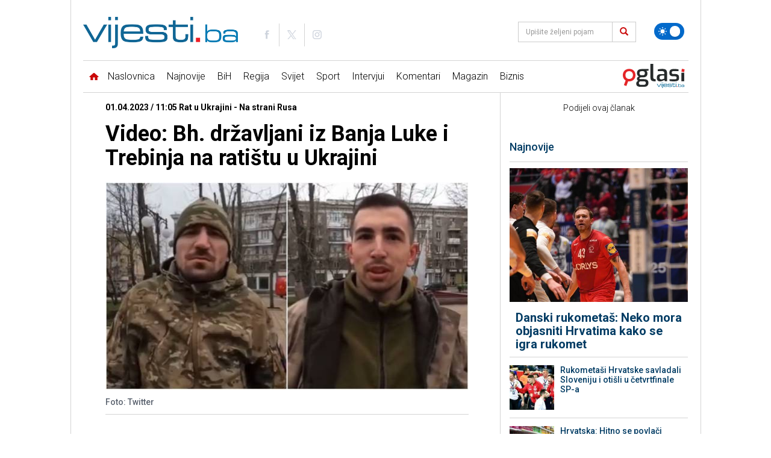

--- FILE ---
content_type: text/html; charset=UTF-8
request_url: https://www.vijesti.ba/clanak/595926/video-bh-drzavljani-iz-banja-luke-i-trebinja-na-ratistu-u-ukrajini
body_size: 18846
content:
<!doctype html>
<html lang="bs" class="light">
<head>
    <meta charset="utf-8">
    <title>Video: Bh. državljani iz Banja Luke i Trebinja na ratištu u Ukrajini</title>
    <meta name="description" content="Portal Istraga danas je objavio snimak Bh. državljana na ukrajinskom rati&amp;scaron;tu."/>
    <meta name="keywords" content="Video: Bh. državljani iz Banja Luke i Trebinja na ratištu u Ukrajini"/>
	
    <link rel="preconnect" href="//connect.facebook.net">
    <link rel="preconnect" href="//fonts.gstatic.com">
    <link rel="icon" type="image/png" href="https://www.vijesti.ba/pages/img/favicon.png" />
    <link rel="apple-touch-icon-precomposed" sizes="144x144" href="https://www.vijesti.ba/pages/img/favicon-apple.png">
    <link rel="canonical" href="https://www.vijesti.ba/clanak/595926/video-bh-drzavljani-iz-banja-luke-i-trebinja-na-ratistu-u-ukrajini" />
    <meta name="viewport" content="width=device-width,minimum-scale=1,initial-scale=1">
    <meta http-equiv="X-UA-Compatible" content="IE=edge">
    <meta name="apple-itunes-app" content="app-id=1421786700" />

    <link href="https://fonts.googleapis.com/css?family=Roboto:300,400,500,700&amp;subset=latin-ext" rel="stylesheet">

    
    
    <script src="/pages/js/jquery-3.2.1.min.js"></script>
        
    <link rel="alternate" type="application/rss+xml" title="Sve vijesti | VijestiBa" href="/rss/svevijesti"/>
    <link href="/pages/vendors/owl-carousel/owl.carousel.min.css" rel="stylesheet">
    <link href="/pages/vendors/owl-carousel/owl.theme.default.min.css" rel="stylesheet">
    <link href="/pages/css/bootstrap.min.css" rel="stylesheet" />
    <link href="/pages/main.css?id=f67b36d85f94cf91d1c574c9a7f12c0c" rel="stylesheet" />
        
    <script src="/pages/js/js.cookie.js"></script>
    <script src="/pages/vendors/owl-carousel/owl.carousel.min.js"></script>
    
    <script data-ad-client="ca-pub-5039598949478059" async src="//pagead2.googlesyndication.com/pagead/js/adsbygoogle.js"></script>
    

<script async src="//securepubads.g.doubleclick.net/tag/js/gpt.js"></script>
<script>
window.googletag = window.googletag || {cmd: []};
    googletag.cmd.push(function() {
		googletag.defineSlot('/20607752/Vijesti.ba_Billboard_980x250_320x100_320x50_300x250_ROS', [[980, 250], [970, 120], [970, 100], [970, 500], [970, 250], [970, 90], [960, 250], [960, 100], [728, 90], [320, 100], [320, 50]], 'div-gpt-ad-1613063938960-0').addService(googletag.pubads());
		googletag.defineSlot('/20607752/Vijesti.ba_Billboard_Mobile_320x100_320x50_ROS', [[320, 50], [320, 100]], 'div-gpt-ad-1613385726407-0').addService(googletag.pubads());
		googletag.defineSlot('/20607752/Vijesti.ba_300x250_300x600_InText', [[300, 600], [300, 250]], 'div-gpt-ad-1612954352623-0').addService(googletag.pubads());
		googletag.defineSlot('/20607752/Vijesti.ba_Billboard_Rectangle_970x250_960x250_320x100:320x50_300x250_336x280_Naslovna', [[728, 90], [960, 250], [970, 250], [970, 500]], 'div-gpt-ad-1686153227562-0').addService(googletag.pubads());
		googletag.defineSlot('/20607752/300x250_GoogleAdSense_Vijesti.ba_Article_1', [300, 250], 'div-gpt-ad-1618527330843-0').addService(googletag.pubads());
		googletag.defineSlot('/20607752/FIX2_Vijesti.ba_Billboard_Rectangle_970x250_960x250_728x90_468x60_320x100:320x50_300x250_336x280_N', [[728, 90], [960, 250], [970, 250], [970, 500]], 'div-gpt-ad-1686151219088-0').addService(googletag.pubads());
		googletag.defineSlot('/20607752/FIX3_Vijesti.ba_Billboard_Rectangle_970x250_960x250_728x90_468x60_320x100:320x50_300x250_336x280_N', [[728, 90], [960, 250], [970, 250], [970, 500]], 'div-gpt-ad-1686151291931-0').addService(googletag.pubads());
		googletag.defineSlot('/20607752/Vijesti.ba_Rectangle_300x250', [300, 250], 'div-gpt-ad-1737117271884-0').addService(googletag.pubads());
		googletag.defineSlot('/20607752/Vijesti.ba_Branding', [160, 600], 'div-gpt-ad-1713471027061-0').addService(googletag.pubads());
		googletag.defineSlot('/20607752/Vijesti.ba_Branding_right', [160, 600], 'div-gpt-ad-1713471095834-0').addService(googletag.pubads());
		googletag.defineSlot('/20607752/Vijesti.ba_Takeover_Popup', [[800, 600], [1920, 920]], 'div-gpt-ad-1719850261801-0').addService(googletag.pubads());
        googletag.pubads().enableSingleRequest();
        googletag.pubads().collapseEmptyDivs();
        googletag.enableServices();
    });

    googletag.cmd.push(function() {
        googletag.defineOutOfPageSlot('/20607752/1920x1080_Wallpaper_Vijesti.ba', 'div-gpt-ad-1619551331724-0').addService(googletag.pubads());
        googletag.pubads().enableSingleRequest();
        googletag.pubads().collapseEmptyDivs();
        googletag.enableServices();
    });

</script>
    <link rel="stylesheet" type="text/css" href="/pages/css/flexslider.css"/>
    <link rel="stylesheet" type="text/css" href="/pages/css/lightbox.css"/>

    <script type="text/javascript" src="/pages/js/jquery.flexslider.js"></script>
    <script type="text/javascript" src="/pages/js/lightbox.js"></script>

    <script type="text/javascript" src="//platform-api.sharethis.com/js/sharethis.js#property=5a8828b8992ac40013760493&product=inline-share-buttons"></script>
    <meta property="og:type" content="article" />
    <meta property="og:title" content="Video: Bh. državljani iz Banja Luke i Trebinja na ratištu u Ukrajini" />
    <meta property="og:description" content="Portal Istraga danas je objavio snimak Bh. državljana na ukrajinskom rati&scaron;tu." />
    <meta property="og:image" content="https://www.vijesti.ba/fajlovi/news/video-bh-drzavljani-iz-banja-luke-i-trebinja-na-ratistu-u-ukrajini-ukrajina-bh_6427f425e937d.jpg?size=lg" />
    <meta property="og:url" content="https://www.vijesti.ba/clanak/595926/video-bh-drzavljani-iz-banja-luke-i-trebinja-na-ratistu-u-ukrajini" />
    <meta property="og:site_name" content="vijesti.ba" />
    <meta property="fb:app_id" content="260040107360041" />
    <meta property="fb:admins" content="" />
    <meta name="twitter:card" content="summary_large_image" />
    <meta property="twitter:image" content="https://www.vijesti.ba/fajlovi/news/video-bh-drzavljani-iz-banja-luke-i-trebinja-na-ratistu-u-ukrajini-ukrajina-bh_6427f425e937d.jpg?size=lg" />
    <script src='https://www.google.com/recaptcha/api.js?hl=hr'></script>

    
    <!-- Google tag (gtag.js) -->
    <script async src="https://www.googletagmanager.com/gtag/js?id=G-2P8XTJW9MH"></script>
    <script>
      window.dataLayer = window.dataLayer || [];
      function gtag(){dataLayer.push(arguments);}
      gtag('js', new Date());
    
      gtag('config', 'G-2P8XTJW9MH');
    </script>
</head>

<body class="news rat-u-ukrajini   news-one single">

    <svg xmlns="http://www.w3.org/2000/svg" style="display: none;">
    <symbol id="icon-images" viewBox="0 0 36 32">
        <path d="M34 4h-2v-2c0-1.1-0.9-2-2-2h-28c-1.1 0-2 0.9-2 2v24c0 1.1 0.9 2 2 2h2v2c0 1.1 0.9 2 2 2h28c1.1 0 2-0.9 2-2v-24c0-1.1-0.9-2-2-2zM4 6v20h-1.996c-0.001-0.001-0.003-0.002-0.004-0.004v-23.993c0.001-0.001 0.002-0.003 0.004-0.004h27.993c0.001 0.001 0.003 0.002 0.004 0.004v1.996h-24c-1.1 0-2 0.9-2 2v0zM34 29.996c-0.001 0.001-0.002 0.003-0.004 0.004h-27.993c-0.001-0.001-0.003-0.002-0.004-0.004v-23.993c0.001-0.001 0.002-0.003 0.004-0.004h27.993c0.001 0.001 0.003 0.002 0.004 0.004v23.993z"></path>
        <path d="M30 11c0 1.657-1.343 3-3 3s-3-1.343-3-3 1.343-3 3-3 3 1.343 3 3z"></path>
        <path d="M32 28h-24v-4l7-12 8 10h2l7-6z"></path>
    </symbol>
    <symbol id="icon-play2" viewBox="0 0 32 32">
        <path d="M16 0c-8.837 0-16 7.163-16 16s7.163 16 16 16 16-7.163 16-16-7.163-16-16-16zM16 29c-7.18 0-13-5.82-13-13s5.82-13 13-13 13 5.82 13 13-5.82 13-13 13zM12 9l12 7-12 7z"></path>
    </symbol>
    <symbol id="icon-x" viewBox="0 0 24 24">
        <path d="M10.9393 12L6.9696 15.9697L8.03026 17.0304L12 13.0607L15.9697 17.0304L17.0304 15.9697L13.0607 12L17.0303 8.03039L15.9696 6.96973L12 10.9393L8.03038 6.96973L6.96972 8.03039L10.9393 12Z"></path>
    </symbol>
    <symbol id="icon-clock" viewBox="0 0 480 480">
        <path d="M409.709,70.268C364.387,24.955,304.111,0,239.985,0C175.876,0,115.61,24.955,70.29,70.268
				C24.963,115.589,0,175.867,0,240c0,64.109,24.963,124.38,70.29,169.708C115.616,455.036,175.882,480,239.985,480
				c64.119,0,124.395-24.963,169.724-70.291C455.037,364.382,480,304.111,480,240C480,175.864,455.037,115.586,409.709,70.268z
				 M239.985,460C118.685,460,20,361.309,20,240S118.685,20,239.985,20C361.302,20,460,118.691,460,240S361.302,460,239.985,460z"/>
        <path d="M66.219,200.62c0.922,0.265,1.852,0.392,2.766,0.392c4.346,0,8.347-2.856,9.606-7.242l0.265-0.915
				c1.552-5.3-1.488-10.855-6.788-12.406c-5.302-1.55-10.855,1.487-12.406,6.789l-0.293,1.011
				C57.844,193.557,60.911,199.096,66.219,200.62z"/>
        <path d="M62.321,241.373c5.3,0,9.721-4.165,9.98-9.517l0.048-0.938c0.3-5.515-3.927-10.229-9.442-10.528
				c-5.515-0.292-10.229,3.928-10.529,9.442l-0.054,1.058c-0.267,5.516,3.989,10.205,9.505,10.471
				C61.994,241.369,62.158,241.373,62.321,241.373z"/>
        <path d="M75.989,276.483l0.048-0.939c0.3-5.515-3.927-10.228-9.442-10.528c-5.515-0.292-10.229,3.928-10.529,9.442l-0.054,1.058
				c-0.267,5.517,3.988,10.206,9.505,10.472c0.165,0.008,0.329,0.012,0.492,0.012C71.309,286,75.73,281.835,75.989,276.483z"/>
        <path d="M90.153,315.79c-2.49-4.931-8.505-6.909-13.434-4.42c-4.93,2.489-6.909,8.504-4.419,13.434l0.477,0.938
				c1.769,3.459,5.275,5.448,8.911,5.448c1.532,0,3.088-0.353,4.546-1.099c4.917-2.516,6.864-8.54,4.349-13.457L90.153,315.79z"/>
        <path d="M111.418,347.99c-3.554-4.226-9.862-4.771-14.09-1.217c-4.227,3.555-4.771,9.863-1.217,14.09l0.684,0.808
				c1.978,2.323,4.79,3.518,7.619,3.518c2.292,0,4.596-0.783,6.478-2.386c4.205-3.58,4.712-9.892,1.132-14.097L111.418,347.99z"/>
        <path d="M90.148,143.681c-4.803-2.727-10.907-1.04-13.632,3.763l-0.523,0.929c-2.694,4.821-0.969,10.914,3.853,13.607
				c1.544,0.863,3.217,1.272,4.868,1.272c3.505,0,6.908-1.847,8.739-5.124l0.459-0.815
				C96.636,152.509,94.952,146.405,90.148,143.681z"/>
        <path d="M101.959,112.563l-0.711,0.774c-3.719,4.083-3.423,10.408,0.66,14.127c1.917,1.745,4.327,2.606,6.73,2.606
				c2.716,0,5.423-1.101,7.396-3.267l0.639-0.698c3.74-4.063,3.478-10.39-0.586-14.13
				C112.024,108.234,105.698,108.497,101.959,112.563z"/>
        <path d="M382.928,151.843c1.89,3.067,5.168,4.757,8.524,4.757c1.789,0,3.6-0.479,5.235-1.486
				c4.703-2.896,6.167-9.057,3.271-13.759l-0.56-0.901c-2.927-4.684-9.098-6.106-13.78-3.181c-4.684,2.928-6.107,9.097-3.18,13.78
				L382.928,151.843z"/>
        <path d="M139.486,103.217c1.946,0,3.913-0.567,5.64-1.749l0.789-0.538c4.57-3.102,5.761-9.32,2.66-13.89
				c-3.102-4.57-9.32-5.76-13.89-2.661l-0.857,0.585c-4.558,3.119-5.723,9.343-2.604,13.9
				C133.163,101.695,136.297,103.217,139.486,103.217z"/>
        <path d="M416.046,212.75c-5.496,0.542-9.513,5.436-8.971,10.933l0.091,0.953c0.488,5.18,4.844,9.064,9.944,9.064
				c0.313,0,0.63-0.015,0.949-0.045c5.498-0.518,9.537-5.395,9.019-10.894l-0.1-1.039
				C426.436,216.226,421.534,212.221,416.046,212.75z"/>
        <path d="M398.948,185.923l0.3,0.895c1.396,4.192,5.298,6.845,9.487,6.845c1.047,0,2.111-0.166,3.159-0.515
				c5.24-1.744,8.075-7.406,6.331-12.646l-0.335-1c-1.773-5.231-7.451-8.03-12.681-6.26
				C399.978,175.015,397.175,180.692,398.948,185.923z"/>
        <path d="M175.657,84.151c1.199,0,2.42-0.218,3.605-0.677l0.868-0.332c5.165-1.956,7.766-7.729,5.811-12.894
				c-1.956-5.165-7.729-7.767-12.893-5.81l-1,0.382c-5.151,1.993-7.711,7.783-5.719,12.935
				C167.862,81.722,171.646,84.151,175.657,84.151z"/>
        <path d="M255.231,72.787l0.942,0.089c0.327,0.031,0.652,0.047,0.974,0.047c5.089,0,9.442-3.869,9.942-9.039
				c0.531-5.497-3.495-10.385-8.992-10.916l-1.059-0.099c-5.493-0.509-10.363,3.555-10.863,9.055S249.731,72.288,255.231,72.787z"/>
        <path d="M215.228,73.86c0.467,0,0.941-0.032,1.417-0.1l0.907-0.126c5.475-0.729,9.322-5.757,8.593-11.232
				c-0.73-5.476-5.764-9.325-11.232-8.593l-1.075,0.147c-5.468,0.775-9.272,5.837-8.497,11.306
				C206.048,70.256,210.327,73.86,215.228,73.86z"/>
        <path d="M372.434,106.712c-3.921-3.888-10.253-3.861-14.142,0.059c-3.889,3.922-3.862,10.253,0.059,14.143l0.67,0.668
				c1.954,1.958,4.516,2.937,7.079,2.937c2.556,0,5.112-0.974,7.063-2.922c3.91-3.901,3.916-10.232,0.015-14.142L372.434,106.712z"
        />
        <path d="M392.976,331.276c-4.577-3.088-10.793-1.883-13.883,2.695l-0.523,0.768c-3.121,4.556-1.958,10.78,2.599,13.901
				c1.728,1.184,3.695,1.751,5.643,1.751c3.188,0,6.321-1.521,8.259-4.35l0.601-0.883
				C398.76,340.582,397.554,334.366,392.976,331.276z"/>
        <path d="M353.979,363.273l-0.703,0.647c-4.072,3.731-4.348,10.057-0.617,14.129c1.972,2.152,4.669,3.244,7.376,3.244
				c2.413,0,4.833-0.868,6.753-2.627l0.765-0.704c4.056-3.748,4.306-10.075,0.558-14.131
				C364.362,359.774,358.035,359.524,353.979,363.273z"/>
        <path d="M339.368,80.557l-0.877-0.544c-4.702-2.898-10.863-1.435-13.76,3.268c-2.897,4.702-1.434,10.862,3.267,13.76l0.823,0.509
				c1.642,1.02,3.464,1.505,5.264,1.505c3.344,0,6.612-1.677,8.506-4.728C345.503,89.634,344.061,83.469,339.368,80.557z"/>
        <path d="M140.258,375.046l-0.77-0.571c-4.427-3.303-10.693-2.391-13.995,2.037c-3.302,4.427-2.39,10.692,2.037,13.994l0.836,0.62
				c1.788,1.323,3.872,1.961,5.938,1.961c3.063,0,6.087-1.403,8.048-4.055C145.637,384.592,144.699,378.329,140.258,375.046z"/>
        <path d="M417.657,253.706c-5.473-0.729-10.505,3.111-11.238,8.586l-0.127,0.929c-0.769,5.469,3.042,10.525,8.511,11.294
				c0.472,0.066,0.941,0.099,1.404,0.099c4.906,0,9.188-3.612,9.89-8.609l0.145-1.06
				C426.975,259.471,423.131,254.439,417.657,253.706z"/>
        <path d="M409.823,293.931c-5.159-1.978-10.94,0.608-12.913,5.768l-0.35,0.909c-1.987,5.153,0.58,10.941,5.733,12.928
				c1.183,0.456,2.399,0.673,3.595,0.673c4.015,0,7.802-2.436,9.333-6.405l0.369-0.96
				C417.564,301.685,414.981,295.903,409.823,293.931z"/>
        <path d="M322.855,386.066l-0.843,0.476c-4.816,2.703-6.528,8.799-3.825,13.614c1.835,3.268,5.23,5.107,8.729,5.107
				c1.657,0,3.338-0.413,4.886-1.282l0.899-0.507c4.807-2.72,6.5-8.82,3.781-13.628
				C333.764,385.041,327.662,383.347,322.855,386.066z"/>
        <path d="M249.245,407.661l-0.97,0.052c-5.515,0.291-9.75,4.998-9.458,10.514c0.281,5.336,4.696,9.473,9.977,9.473
				c0.178,0,0.356-0.005,0.536-0.014l1.028-0.056c5.515-0.307,9.735-5.026,9.428-10.541
				C259.478,411.574,254.749,407.353,249.245,407.661z"/>
        <path d="M210.722,405.365l-0.954-0.172c-5.436-0.985-10.638,2.622-11.624,8.057c-0.985,5.434,2.622,10.638,8.056,11.623
				l1.021,0.184c0.592,0.105,1.181,0.156,1.762,0.156c4.756,0,8.973-3.406,9.834-8.252
				C219.784,411.523,216.159,406.332,210.722,405.365z"/>
        <path d="M300.373,62.069l-1.033-0.349c-5.239-1.742-10.902,1.091-12.646,6.33c-1.744,5.24,1.09,10.902,6.331,12.647l0.866,0.292
				c1.074,0.368,2.167,0.543,3.242,0.543c4.155,0,8.037-2.611,9.459-6.762C308.382,69.546,305.598,63.859,300.373,62.069z"/>
        <path d="M173.732,394.276l-0.834-0.363c-5.053-2.226-10.956,0.064-13.184,5.116c-2.229,5.054,0.062,10.956,5.116,13.185
				c0.333,0.147,0.668,0.292,1.003,0.436c1.288,0.554,2.627,0.816,3.945,0.816c3.876,0,7.564-2.267,9.192-6.053
				C181.15,402.339,178.806,396.457,173.732,394.276z"/>
        <path d="M287.301,401.109l-0.876,0.253c-5.313,1.507-8.399,7.035-6.893,12.349c1.248,4.402,5.256,7.275,9.616,7.275
				c0.903,0,1.821-0.124,2.733-0.382l1.046-0.302c5.3-1.554,8.337-7.109,6.783-12.409
				C298.157,402.594,292.603,399.56,287.301,401.109z"/>
        <path d="M257.486,222.584v-117.33c0-5.522-4.477-10-10-10c-5.523,0-10,4.478-10,10V222.71
				c-9.037,3.695-15.64,12.163-16.655,22.262h-85.633c-5.523,0-10,4.478-10,10s4.477,10,10,10h91.832
				c4.947,5.854,12.348,9.583,20.609,9.583c14.874,0,26.975-12.05,26.975-26.861C274.614,236.292,267.503,226.527,257.486,222.584z"
        />
    </symbol>
    <symbol id="icon-target" viewBox="0 0 480 480">
        <path d="M364.997,167.453c-5.14,2.021-7.668,7.826-5.647,12.966c8.044,20.459,12.124,42.115,12.124,64.366
				c0,96.893-78.851,175.72-175.772,175.72c-96.881,0-175.7-78.828-175.7-175.72c0-96.876,78.819-175.691,175.7-175.691
				c48.879,0,94.279,19.559,127.835,55.072c3.794,4.015,10.123,4.194,14.136,0.401c4.015-3.793,4.194-10.122,0.401-14.137
				c-18.107-19.164-39.48-34.245-63.525-44.826c-24.899-10.955-51.426-16.51-78.849-16.51C87.79,49.094,0,136.88,0,244.785
				c0,107.92,87.79,195.72,195.7,195.72c52.297,0,101.46-20.353,138.432-57.311c36.977-36.962,57.341-86.117,57.341-138.409
				c0-24.767-4.546-48.885-13.51-71.685C375.941,167.961,370.139,165.432,364.997,167.453z"/>
        <path d="M291.622,158.77c3.808-4,3.652-10.33-0.348-14.138c-25.892-24.649-59.834-38.225-95.574-38.225
				c-76.264,0-138.309,62.076-138.309,138.377c0,76.306,62.045,138.385,138.309,138.385c76.347,0,138.46-62.079,138.46-138.385
				c0-14.27-2.175-28.322-6.466-41.766c-1.679-5.261-7.306-8.164-12.567-6.487c-5.262,1.679-8.165,7.306-6.487,12.567
				c3.663,11.477,5.52,23.483,5.52,35.686c0,65.277-53.141,118.385-118.46,118.385c-65.236,0-118.309-53.107-118.309-118.385
				c0-65.273,53.073-118.377,118.309-118.377c30.582,0,59.627,11.617,81.784,32.71C281.484,162.926,287.814,162.77,291.622,158.77z"
        />
        <path d="M195.7,180.313c12.1,0,23.862,3.345,34.034,9.683c1.606,0.996,3.128,2.047,4.525,3.123
				c4.376,3.369,10.654,2.554,14.024-1.821c3.37-4.376,2.554-10.655-1.821-14.024c-1.929-1.485-4.011-2.923-6.169-4.262
				c-13.33-8.307-28.75-12.698-44.594-12.698c-46.535,0-84.395,37.894-84.395,84.472c0,46.594,37.859,84.501,84.395,84.501
				c46.611,0,84.532-37.907,84.532-84.501c0-3.803-0.254-7.523-0.778-11.373c-0.744-5.472-5.783-9.301-11.257-8.561
				c-5.472,0.745-9.305,5.784-8.561,11.257c0.401,2.947,0.596,5.785,0.596,8.677c0,35.566-28.949,64.501-64.532,64.501
				c-35.507,0-64.395-28.935-64.395-64.501C131.306,209.235,160.193,180.313,195.7,180.313z"/>
        <path d="M475.132,119.668l-40.815-24.406l-4.888-46.804c-0.36-3.455-2.488-6.474-5.619-7.977
				c-3.13-1.502-6.818-1.273-9.738,0.606l-39.283,25.28c-2.819,1.814-4.542,4.921-4.587,8.273l-0.704,51.944l-158.391,96.197
				c-4.553-3.296-10.138-5.246-16.172-5.246c-15.304,0-27.754,12.442-27.754,27.735c0,15.293,12.451,27.735,27.754,27.735
				c15.264,0,27.682-12.442,27.682-27.735c0-1.96-0.207-3.872-0.595-5.718l159.055-96.6l45.577,19.711
				c1.272,0.55,2.623,0.821,3.969,0.821c1.886,0,3.762-0.533,5.396-1.581l39.377-25.235c2.916-1.868,4.657-5.112,4.604-8.574
				C479.945,124.633,478.104,121.445,475.132,119.668z M429.708,142.194l-40.185-17.378l0.604-44.535l21.099-13.578l3.719,35.612
				c0.327,3.132,2.111,5.928,4.814,7.544l31.248,18.685L429.708,142.194z"/>
    </symbol>
    <symbol id="icon-star" viewBox="0 0 64 64">
        <path d="M63.893,24.277c-0.238-0.711-0.854-1.229-1.595-1.343l-19.674-3.006L33.809,1.15
                C33.479,0.448,32.773,0,31.998,0s-1.48,0.448-1.811,1.15l-8.815,18.778L1.698,22.935c-0.741,0.113-1.356,0.632-1.595,1.343
                c-0.238,0.71-0.059,1.494,0.465,2.031l14.294,14.657L11.484,61.67c-0.124,0.756,0.195,1.517,0.822,1.957
                c0.344,0.243,0.747,0.366,1.151,0.366c0.332,0,0.666-0.084,0.968-0.25l17.572-9.719l17.572,9.719c0.302,0.166,0.636,0.25,0.968,0.25
                c0.404,0,0.808-0.123,1.151-0.366c0.627-0.44,0.946-1.201,0.822-1.957l-3.378-20.704l14.294-14.657
                C63.951,25.771,64.131,24.987,63.893,24.277z"/>
    </symbol>
    <symbol id="icon-bih" viewBox="0 0 21.096 21.097">
        <path d="M2.123,2.325C1.648,1.792,1.108,1.299,0.367,1.877c-0.423,0.326-0.512,2.814-0.098,3.151
		c1.162,0.943,2.089,2.007,2.384,3.547c0.065,0.336,0.421,0.673,0.726,0.896c1.688,1.236,2.674,3.29,4.746,4.08
		c0.141,0.053,0.238,0.281,0.306,0.449c1.124,2.8,3.577,4.149,6.026,5.492c0.265,0.143,0.569,0.104,0.814-0.138
		c0.3-0.293,0.237-0.571,0.066-0.922c-0.321-0.651-0.926-1.282,0.212-1.902c0.672-0.364,0.44-1.582,1.337-1.938
		c0.047-0.02,0.099-0.067,0.136-0.057c1.87,0.562,0.838-0.697,0.782-1.313c3.528-0.374,3.548-0.403,1.733-3.001
		c0.477-0.352,1.356,0.273,1.534-0.388c0.188-0.701-0.764-0.894-1.126-1.388c-0.109-0.149-0.301-0.268-0.478-0.334
		c-1.094-0.408-0.827-1.15-0.473-1.9c0.146-0.307,0.411-0.559,0.538-0.872c0.175-0.432,0.638-0.879,0.282-1.353
		c-0.344-0.455-0.863-0.267-1.354-0.142c-0.502,0.13-1.18,0.382-1.494-0.155c-1.134-1.943-2.994-1.458-4.66-1.42
		c-1.724,0.041-3.402-0.117-5.026-0.627c-0.924-0.288-3.053-0.077-3.6,0.7C3.07,3.213,2.652,2.92,2.123,2.325z"/>
    </symbol>

    <symbol id="icon-world" viewBox="0 0 122.88 122.88">
        <path fill-rule="evenodd" clip-rule="evenodd" d="M61.439,0c33.928,0,61.44,27.513,61.44,61.439c0,33.929-27.513,61.44-61.44,61.44 C27.512,122.88,0,95.368,0,61.439C0,27.513,27.512,0,61.439,0L61.439,0z M78.314,6.495c20.618,6.853,36.088,24.997,39.068,47.101 l-1.953-0.209c-0.347,1.495-0.666,1.533-0.666,3.333c0,1.588,2,2.651,2,6.003c0,0.898-2.109,2.694-2.202,3.007l-3.132-3.674v4.669 l-0.476-0.018l-0.844-8.615l-1.749,0.551l-2.081-6.409l-6.855,7.155l-0.082,5.239l-2.238,1.501l-2.377-13.438l-1.422,1.039 l-3.22-4.345l-4.813,0.143l-1.844-2.107l-1.887,0.519l-3.712-4.254l-0.717,0.488l2.3,5.878h2.669v-1.334h1.333 c0.962,2.658,2.001,1.084,2.001,2.669c0,5.547-6.851,9.625-11.339,10.669c0.24,1.003,0.147,2.003,1.333,2.003 c2.513,0,1.264-0.44,4.003-0.667c-0.127,5.667-6.5,12.435-9.221,16.654l1.218,8.69c0.321,1.887-3.919,3.884-5.361,6.009 l0.692,3.329l-1.953,0.789c-0.342,3.42-3.662,7.214-7.386,7.214h-4c0-4.683-3.336-11.366-3.336-14.675 c0-2.81,1.333-3.188,1.333-6.669c0-3.216-3.333-7.828-3.333-8.67v-5.336h-2.669c-0.396-1.487-0.154-2-2-2h-0.667 c-2.914,0-2.422,1.333-5.336,1.333h-2.669c-2.406,0-6.669-7.721-6.669-8.671v-8.003c0-3.454,3.161-7.214,5.336-8.672v-3.333 l3.002-3.052l1.667-0.284c3.579,0,3.154-2,5.336-2H49.4v4.669L56,43.532l0.622-2.848c2.991,0.701,3.769,2.032,7.454,2.032h1.333 c2.531,0,2.667-3.358,2.667-6.002l-5.343,0.528l-2.324-5.064l-2.311,0.615c0.415,1.812,0.642,1.059,0.642,2.587 c0,0.9-0.741,1-1.335,1.334l-2.311-5.865l-4.969-3.549l-0.66,0.648l4.231,4.452c-0.562,1.597-0.628,6.209-2.961,2.979l2.182-1.05 l-5.438-5.699l-3.258,1.274l-3.216,3.08c-0.336,2.481-1.012,3.729-3.608,3.729c-1.728,0-0.685-0.447-3.336-0.667v-6.669h6.002 l-1.945-4.442l-0.721,0.44V24.04l9.747-4.494c-0.184-1.399-0.408-0.649-0.408-2.175c0-0.091,0.655-1.322,0.667-1.336l2.521,1.565 l-0.603-2.871l-3.889,0.8l-0.722-3.49c3.084-1.624,9.87-7.34,12.028-7.34h2.002c2.107,0,7.751,2.079,8.669,3.333L62.057,7.49 l3.971,3.271l0.381-1.395l2.964-0.812l0.036-1.855h1.336v2L78.314,6.495L78.314,6.495z M116.963,71.835 c-0.154,0.842-0.324,1.676-0.512,2.504l-0.307-2.152L116.963,71.835L116.963,71.835z M115.042,79.398 c-0.147,0.446-0.297,0.894-0.455,1.336h-0.49v-1.336H115.042L115.042,79.398z M11.758,93.18 c-3.624-5.493-6.331-11.641-7.916-18.226l10.821,5.218l0.055,3.229c0,1.186-2.025,3.71-2.667,4.669L11.758,93.18L11.758,93.18z"/>
    </symbol>

    <symbol id="icon-handcuffs" viewBox="0 0 107.04 122.88">
        <path fill-rule="evenodd" clip-rule="evenodd" d="M40.93,3.97c2.08-3.88,4.92-5.46,9.63-2.24l6.62,3.69c1.26,0.52,2.37,0.9,3.62,0.87 c9.28-4.37,20.56-4.36,30.18,1c15.36,8.55,20.62,27.48,11.75,42.29c-8.87,14.81-28.5,19.88-43.86,11.33 c-8.66-4.82-14.11-12.95-15.63-21.77l-0.03,0.05c0.01-0.05,0.01-0.1,0.01-0.14c-0.11-0.64-0.2-1.29-0.26-1.93 c-0.44-1.22-1.4-2.37-2.84-3.44l-8.36-4.65c-0.2-0.1-0.4-0.19-0.58-0.3l-5.52,4.86c-0.05,0.05-0.11,0.1-0.17,0.14 c-0.12,0.11-0.25,0.21-0.37,0.3l1.06,6.17c0.11,0.63,0.15,1.26,0.12,1.87c1.73,1.1,3.17,2.84,3.98,5.33l2.39-0.62 c3.24-0.56,4.95,0.81,5.52,3.63l2.5,8.99c0.7,1.62,1.6,2.81,2.71,3.53c0.63,0.23,1.25,0.48,1.87,0.74c0.05,0.01,0.1,0.02,0.15,0.02 l-0.06,0.01c8.45,3.7,15.18,10.87,17.77,20.19c4.59,16.52-5.58,33.49-22.7,37.92C23.3,126.24,5.69,116.44,1.1,99.92 c-2.87-10.34,0.04-20.86,6.81-28.36c0.35-1.16,0.26-2.29,0.07-3.6L6,60.84c-2.01-5.22,0.31-7.46,4.74-8.39 c-0.36-1.34-0.42-2.61-0.25-3.77c-1.64-1.36-2.81-3.26-3.19-5.47L5.24,31.12c-0.43-2.51,0.24-4.96,1.67-6.88 c1.2-1.61,2.92-2.85,4.98-3.46c0.25-0.27,0.51-0.54,0.8-0.79l9.38-8.26c0.07-0.06,0.14-0.12,0.21-0.17 c1.31-1.09,2.85-1.78,4.45-2.07C28.7,4.39,34.75,0.62,40.93,3.97L40.93,3.97z M20.99,40.6c-2.97,0-5.96,1.19-8.01,3.23 c-0.27-0.43-0.45-0.92-0.54-1.44l-2.01-11.74c0.39,0.82,0.9,1.6,1.56,2.31c0.09,0.1,0.18,0.2,0.29,0.28 c1.76,1.75,4.08,2.69,6.43,2.79c0.5,0.02,1,0.01,1.5-0.05L20.99,40.6L20.99,40.6z M27.76,76.25c-8.97,2.32-14.29,11.21-11.89,19.86 c2.4,8.65,11.62,13.78,20.6,11.47c8.97-2.32,14.29-11.21,11.89-19.86C45.96,79.06,36.73,73.93,27.76,76.25L27.76,76.25z M21.9,54.46c-2.49,0.64-3.96,3.11-3.3,5.51c0.46,1.64,1.8,2.83,3.4,3.2l1.83,6.59c0.33,1.18,1.59,1.88,2.81,1.57l0,0 c1.22-0.32,1.95-1.54,1.63-2.71l-1.85-6.65c1.12-1.1,1.63-2.73,1.19-4.33C26.94,55.24,24.39,53.82,21.9,54.46L21.9,54.46z M18.9,21.34c0.47,0.22,0.92,0.49,1.35,0.78c1.99,1.38,3.44,3.48,3.87,5.99l0,0.02l5.16-4.54c0.08-0.21,0.17-0.42,0.28-0.64 l1.24-2.06c-2.61-1.6-4.04-3.71-4.55-5.92c-0.19,0.11-0.38,0.24-0.55,0.38c-0.04,0.04-0.08,0.08-0.12,0.12L18.9,21.34L18.9,21.34z M19.35,31.02l-0.36-2.08c-0.19-1.14-0.86-2.1-1.77-2.73c-0.64-0.44-1.39-0.72-2.19-0.78c-0.14,0.39-0.22,0.8-0.24,1.21 c-0.05,1.07,0.32,2.16,1.13,3.02l-0.01,0.01l0.02,0.02c0.8,0.84,1.9,1.29,3.02,1.34C19.08,31.02,19.22,31.02,19.35,31.02 L19.35,31.02z M40.06,14.89c1.29-2.15,4.14-2.89,6.37-1.65c1.53,0.85,2.37,2.41,2.33,3.99l6.13,3.41c1.09,0.61,1.47,1.97,0.84,3.03 l0,0c-0.63,1.06-2.04,1.42-3.14,0.81l-6.19-3.44c-1.39,0.76-3.15,0.81-4.64-0.01C39.54,19.79,38.77,17.04,40.06,14.89L40.06,14.89z M60.36,25.99c4.64-7.76,14.93-10.41,22.97-5.94c8.04,4.48,10.8,14.39,6.15,22.15c-4.64,7.76-14.93,10.41-22.97,5.94 C58.48,43.66,55.72,33.75,60.36,25.99L60.36,25.99z"/>
    </symbol>

    <symbol id="icon-photo" viewBox="0 0 24 24">
        <path fill-rule="evenodd" clip-rule="evenodd" d="M9.77778 21H14.2222C17.3433 21 18.9038 21 20.0248 20.2646C20.51 19.9462 20.9267 19.5371 21.251 19.0607C22 17.9601 22 16.4279 22 13.3636C22 10.2994 22 8.76721 21.251 7.6666C20.9267 7.19014 20.51 6.78104 20.0248 6.46268C19.3044 5.99013 18.4027 5.82123 17.022 5.76086C16.3631 5.76086 15.7959 5.27068 15.6667 4.63636C15.4728 3.68489 14.6219 3 13.6337 3H10.3663C9.37805 3 8.52715 3.68489 8.33333 4.63636C8.20412 5.27068 7.63685 5.76086 6.978 5.76086C5.59733 5.82123 4.69555 5.99013 3.97524 6.46268C3.48995 6.78104 3.07328 7.19014 2.74902 7.6666C2 8.76721 2 10.2994 2 13.3636C2 16.4279 2 17.9601 2.74902 19.0607C3.07328 19.5371 3.48995 19.9462 3.97524 20.2646C5.09624 21 6.65675 21 9.77778 21ZM12 9.27273C9.69881 9.27273 7.83333 11.1043 7.83333 13.3636C7.83333 15.623 9.69881 17.4545 12 17.4545C14.3012 17.4545 16.1667 15.623 16.1667 13.3636C16.1667 11.1043 14.3012 9.27273 12 9.27273ZM12 10.9091C10.6193 10.9091 9.5 12.008 9.5 13.3636C9.5 14.7192 10.6193 15.8182 12 15.8182C13.3807 15.8182 14.5 14.7192 14.5 13.3636C14.5 12.008 13.3807 10.9091 12 10.9091ZM16.7222 10.0909C16.7222 9.63904 17.0953 9.27273 17.5556 9.27273H18.6667C19.1269 9.27273 19.5 9.63904 19.5 10.0909C19.5 10.5428 19.1269 10.9091 18.6667 10.9091H17.5556C17.0953 10.9091 16.7222 10.5428 16.7222 10.0909Z"/>
    </symbol>
</svg>
    
            <div class="banners-branding-left aobanners">
        <!-- /20607752/Vijesti.ba_Branding -->
<div id='div-gpt-ad-1713471027061-0' style='min-width: 160px; min-height: 600px;'>
  <script>
    googletag.cmd.push(function() { googletag.display('div-gpt-ad-1713471027061-0'); });
  </script>
</div> 
    </div>
    <div class="banners-branding-right aobanners">
        <!-- /20607752/Vijesti.ba_Branding_right -->
<div id='div-gpt-ad-1713471095834-0' style='min-width: 160px; min-height: 600px;'>
  <script>
    googletag.cmd.push(function() { googletag.display('div-gpt-ad-1713471095834-0'); });
  </script>
</div> 
    </div>
        
    <div class="container wrapper">

    <header class="bluer">

    <div class="row weather-relative">
        <div class="col-lg-8 col-md-8 col-sm-6 col-xs-9 header-left weather-no-relative">
            <div class="row">
                <div class="col-md-5 col-sm-8 col-xs-7 logo-head">
                    <a href="/">
                        <img class="img-responsive hidden-dark" src="/pages/img/logo@2x.png" alt="VijestiBa" />
                        <img class="img-responsive visible-dark" src="/pages/img/logo@2x-white.png" alt="VijestiBa" />
                    </a>
                </div>

                <div class="col-md-3 hidden-sm hidden-xs header-social">                    
                    <div class="one-header-social"><a href="https://www.facebook.com/Vijesti.ba" target="_blank" class="facebook"></a></div>
                    <div class="one-header-social"><a href="https://twitter.com/vijesti_ba" target="_blank" class="x"></a></div>
                    <div class="one-header-social"><a href="https://www.instagram.com/vijesti.ba/" target="_blank" class="instagram"></a></div>
                </div>

                <div class="col-md-4 col-sm-4 col-xs-5 weather-no-relative">
                                    </div>
            </div>
        </div>

        <div class="col-lg-3 col-md-3 col-sm-4 col-xs-12 header-right">
            <form id="search" class="navbar-form search" action="/pretraga" method="get">
                <div class="input-group">
                    <input type="text" class="search-input-field form-control" name="keyword" placeholder="Upišite željeni pojam" >
                    <span class="input-group-btn">
                        <button class="btn btn-default red-button" type="submit" id="find">
                            <span class="glyphicon glyphicon-search" aria-hidden="true"></span>
                        </button>
                    </span>
                </div>
            </form>
        </div>

        <div class="col-lg-1 col-md-1 col-sm-2 col-xs-12 header-right hidden-xs">
            <div class="switch-button">
                <div class="flex items-start justify-start">
                    <button
                        type="button"
                        id="d-theme-button"
                        onclick="themeToggle(this);"
                        class=""
                        aria-label="Promijeni temu">
                        <span class="switch-button-icons">
                            <svg xmlns="http://www.w3.org/2000/svg" viewBox="0 0 11.959 11.959">
                                <path data-name="sunny, day, sun" d="M4.99,7.98a2.99,2.99,0,1,1,2.99,2.99A2.99,2.99,0,0,1,4.99,7.98ZM7.98,3.794a.6.6,0,0,0,.6-.6V2.6a.6.6,0,1,0-1.2,0v.6A.6.6,0,0,0,7.98,3.794Zm-.6,8.97v.6a.6.6,0,0,0,1.2,0v-.6a.6.6,0,1,0-1.2,0Zm5.98-5.382h-.6a.6.6,0,1,0,0,1.2h.6a.6.6,0,0,0,0-1.2ZM2.6,8.578h.6a.6.6,0,1,0,0-1.2H2.6a.6.6,0,1,0,0,1.2Zm8.764-3.383a.6.6,0,0,0,.423-.175l.423-.423a.6.6,0,1,0-.846-.846l-.423.423a.6.6,0,0,0,.423,1.021ZM4.174,10.94l-.423.423a.6.6,0,1,0,.846.846l.423-.423a.6.6,0,1,0-.846-.846Zm6.765,0a.6.6,0,0,0,0,.846l.423.423a.6.6,0,1,0,.846-.846l-.423-.423A.6.6,0,0,0,10.94,10.94ZM4.174,5.02a.6.6,0,1,0,.846-.846L4.6,3.751a.6.6,0,1,0-.846.846Z" transform="translate(-2 -2)" fill="#fff"/>
                            </svg>
                            <svg xmlns="http://www.w3.org/2000/svg" xmlns:xlink="http://www.w3.org/1999/xlink" viewBox="0 0 14.759 14.352">
                                <defs>
                                    <clipPath>
                                    <rect data-name="Rectangle 157" width="4.972" height="5.504" transform="translate(0 0)" fill="#fff"/>
                                    </clipPath>
                                </defs>
                                <g data-name="Group 177" transform="translate(-4338 637.176)">
                                    <path data-name="moon, crescent, night" d="M10.381,3a7.436,7.436,0,0,1,.907,3.57,7.016,7.016,0,0,1-6.832,7.188c-.159,0-.307-.014-.459-.024a6.777,6.777,0,0,0,5.925,3.618,7.016,7.016,0,0,0,6.832-7.188A7.04,7.04,0,0,0,10.381,3Z" transform="translate(4336.003 -640.176)" fill="#fff"/>
                                    <g data-name="Group 176" transform="translate(4338 -636.004)">
                                    <g data-name="Group 175" transform="translate(0 0)" clip-path="url(#clip-path)">
                                        <path data-name="Path 176" d="M4.972,2.752c-1.785.429-2.1.776-2.486,2.752C2.1,3.528,1.785,3.181,0,2.752,1.785,2.323,2.1,1.976,2.486,0c.387,1.976.7,2.323,2.486,2.752" transform="translate(0 0)" fill="#fff"/>
                                    </g>
                                    </g>
                                </g>
                            </svg>
                        </span>
                        <span class="switch-toggle"></span>
                    </button>
                </div>
            </div>
        </div>
    </div>

    <div class="row">
        <div class="col-sm-12 col-xs-12 weather-no-relative">
            <!-- Fixed navbar -->
            <nav class="navbar navbar-default fix-wrapper">
                <div class="navbar-header">
                    <button class="mob-search-btn">
                        <span class="glyphicon glyphicon-search" aria-hidden="true"></span>
                    </button>
                    <button type="button" class="navbar-toggle collapsed" data-toggle="collapse" data-target="#navbar" aria-expanded="false" aria-controls="navbar">
                        <span class="sr-only">Toggle navigation</span>
                        <span class="icon-bar"></span>
                        <span class="icon-bar"></span>
                        <span class="icon-bar"></span>
                    </button>
                </div>
                <div id="navbar" class="navbar-collapse collapse">
                    <ul class="nav navbar-nav fix-child">
                        <li class="logo"><a href="/"><img src="/pages/img/logo@2x.png" alt="VijestiBa" class="hidden-dark" /><img src="/pages/img/logo@2x-white.png" alt="VijestiBa" class="visible-dark" /></a></li>
                        <li class="act-home">
                            <a href="/"><span class="home-icon"></span> <span class="home-text">Naslovnica</span></a>
                            <span class="menu-arrow"></span>
                        </li>
                        <li class="act-sve">
                            <a href="/sve-vijesti">Najnovije</a>
                            <span class="menu-arrow"></span>
                        </li>
                        <li class="act-bih">
                            <a href="/kategorija/bih">BiH</a>
                            <span class="menu-arrow"></span>
                        </li>
                        <li class="act-regija">
                            <a href="/kategorija/regija">Regija</a>
                            <span class="menu-arrow"></span>
                        </li>
                        <li class="act-svijet">
                            <a href="/kategorija/svijet">Svijet</a>
                            <span class="menu-arrow"></span>
                        </li>
                        <li class="act-sport">
                            <a href="/kategorija/sport">Sport</a>
                            <span class="menu-arrow"></span>
                        </li>
                        <li class="act-intervjui">
                            <a href="/kategorija/intervjui">Intervjui</a>
                            <span class="menu-arrow"></span>
                        </li>
                        <li class="act-komentari">
                            <a href="/kategorija/komentari">Komentari</a>
                            <span class="menu-arrow"></span>
                        </li>
                        <li class="act-magazin">
                            <a href="/kategorija/magazin">Magazin</a>
                            <span class="menu-arrow"></span>
                        </li>
                        <li class="act-biznis">
                            <a href="http://biznis.ba/">Biznis</a>
                            <span class="menu-arrow"></span>
                        </li>
                        <li class="visible-lg" style="position: absolute; right: 0; top: 0; padding: 6px">
                            <a href="https://oglasi.vijesti.ba" target="_blank" style="padding: 0">
                                <img class="hidden-dark" src="/img/oglasi-logo.svg" alt="Oglasi" style="height: 40px;">
                                <img class="visible-dark" src="/img/oglasi-logo-white.svg" alt="Oglasi" style="height: 40px;">
                            </a>
                        </li>
	                                            <li class="visible-xs">
                            <div class="switch-button">
                                <div class="flex items-start justify-start">
                                   <button
                                        type="button"
                                        id="m-theme-button"
                                        onclick="themeToggle(this);"
                                        class=""
                                        aria-label="Promijeni temu">
                        <span class="switch-button-icons">
                            <svg xmlns="http://www.w3.org/2000/svg" viewBox="0 0 11.959 11.959">
                                <path data-name="sunny, day, sun" d="M4.99,7.98a2.99,2.99,0,1,1,2.99,2.99A2.99,2.99,0,0,1,4.99,7.98ZM7.98,3.794a.6.6,0,0,0,.6-.6V2.6a.6.6,0,1,0-1.2,0v.6A.6.6,0,0,0,7.98,3.794Zm-.6,8.97v.6a.6.6,0,0,0,1.2,0v-.6a.6.6,0,1,0-1.2,0Zm5.98-5.382h-.6a.6.6,0,1,0,0,1.2h.6a.6.6,0,0,0,0-1.2ZM2.6,8.578h.6a.6.6,0,1,0,0-1.2H2.6a.6.6,0,1,0,0,1.2Zm8.764-3.383a.6.6,0,0,0,.423-.175l.423-.423a.6.6,0,1,0-.846-.846l-.423.423a.6.6,0,0,0,.423,1.021ZM4.174,10.94l-.423.423a.6.6,0,1,0,.846.846l.423-.423a.6.6,0,1,0-.846-.846Zm6.765,0a.6.6,0,0,0,0,.846l.423.423a.6.6,0,1,0,.846-.846l-.423-.423A.6.6,0,0,0,10.94,10.94ZM4.174,5.02a.6.6,0,1,0,.846-.846L4.6,3.751a.6.6,0,1,0-.846.846Z" transform="translate(-2 -2)" fill="#fff"/>
                            </svg>
                            <svg xmlns="http://www.w3.org/2000/svg" xmlns:xlink="http://www.w3.org/1999/xlink" viewBox="0 0 14.759 14.352">
                                <defs>
                                    <clipPath>
                                    <rect data-name="Rectangle 157" width="4.972" height="5.504" transform="translate(0 0)" fill="#fff"/>
                                    </clipPath>
                                </defs>
                                <g data-name="Group 177" transform="translate(-4338 637.176)">
                                    <path data-name="moon, crescent, night" d="M10.381,3a7.436,7.436,0,0,1,.907,3.57,7.016,7.016,0,0,1-6.832,7.188c-.159,0-.307-.014-.459-.024a6.777,6.777,0,0,0,5.925,3.618,7.016,7.016,0,0,0,6.832-7.188A7.04,7.04,0,0,0,10.381,3Z" transform="translate(4336.003 -640.176)" fill="#fff"/>
                                    <g data-name="Group 176" transform="translate(4338 -636.004)">
                                    <g data-name="Group 175" transform="translate(0 0)" clip-path="url(#clip-path)">
                                        <path data-name="Path 176" d="M4.972,2.752c-1.785.429-2.1.776-2.486,2.752C2.1,3.528,1.785,3.181,0,2.752,1.785,2.323,2.1,1.976,2.486,0c.387,1.976.7,2.323,2.486,2.752" transform="translate(0 0)" fill="#fff"/>
                                    </g>
                                    </g>
                                </g>
                            </svg>
                        </span>
                                        <span class="switch-toggle"></span>
                                    </button>
                                </div>
                            </div>
                        </li>
                    </ul>

                    <ul class="nav navbar-nav submenu submenu-bih">
                        <li class="sub-politika">
                            <a href="/kategorija/politika">Politika</a>
                        </li>
                        <li class="sub-ekonomija">
                            <a href="/kategorija/ekonomija">Ekonomija</a>
                        </li>
                        <li class="sub-crna-hronika">
                            <a href="/kategorija/crna-hronika">Crna hronika</a>
                        </li>
                        <li class="sub-kultura">
                            <a href="/kategorija/kultura">Kultura</a>
                        </li>
                        <li class="sub-obrazovanje">
                            <a href="/kategorija/obrazovanje">Obrazovanje</a>
                        </li>
                        <li class="sub-dijaspora">
                            <a href="/kategorija/dijaspora">Dijaspora</a>
                        </li>
                        <li class="sub-vijeti-iz-zdk">
                            <a href="/kategorija/vijesti-iz-zdk">Vijesti iz ZDK</a>
                        </li>
                        <li class="sub-dogadaji-promo">
                            <a href="/kategorija/dogadaji-promo">Događaji / Promo</a>
                        </li>
                    </ul>

                    <ul class="nav navbar-nav submenu submenu-sport">
                        <li class="sub-fudbal">
                            <a href="/kategorija/fudbal">Fudbal</a>
                        </li>
                        <li class="sub-kosarka">
                            <a href="/kategorija/kosarka">Košarka</a>
                        </li>
                        <li class="sub-rukomet">
                            <a href="/kategorija/rukomet">Rukomet</a>
                        </li>
                        <li class="sub-tenis">
                            <a href="/kategorija/tenis">Tenis</a>
                        </li>
                        <li class="sub-auto-moto">
                            <a href="/kategorija/auto-moto">Auto-moto</a>
                        </li>
                        <li class="sub-ostali-sportovi">
                            <a href="/kategorija/ostali-sportovi">Ostali sportovi</a>
                        </li>
                    </ul>

                    <ul class="nav navbar-nav submenu submenu-magazin">
                        <li class="sub-zanimljivosti">
                            <a href="/kategorija/zanimljivosti">Zanimljivosti</a>
                        </li>
                        <li class="sub-auto">
                            <a href="/kategorija/auto">Auto</a>
                        </li>
                        <li class="sub-muzika-amp-film">
                            <a href="/kategorija/muzika-amp-film">Muzika &amp; Film</a>
                        </li>
                        <li class="sub-ljepota-i-zdravlje">
                            <a href="/kategorija/ljepota-i-zdravlje">Ljepota i Zdravlje</a>
                        </li>
                        <li class="sub-galerije">
                            <a href="/kategorija/galerije">Galerije</a>
                        </li>
                        <li class="sub-show">
                            <a href="/kategorija/show">SHOW</a>
                        </li>
                    </ul>

                </div>

            </nav>


        </div>

    </div> <!-- /.row -->

</header>    <div class="aobanners with-padding"><!-- /20607752/Vijesti.ba_Billboard_980x250_320x100_320x50_300x250_ROS -->
<div id='div-gpt-ad-1613063938960-0'>
<script>
googletag.cmd.push(function() { googletag.display('div-gpt-ad-1613063938960-0'); });
</script>
</div></div>        
            <div class="row">
            <div class="col-md-8 single-left">

                <div class="single-article">
                    <h4 class="single-suptitle">01.04.2023 / 11:05 Rat u Ukrajini - Na strani Rusa</h4>
                    <h1 class="single-title">Video: Bh. državljani iz Banja Luke i Trebinja na ratištu u Ukrajini</h1>

                                        <div class="single-main-image"><img src="/fajlovi/news/video-bh-drzavljani-iz-banja-luke-i-trebinja-na-ratistu-u-ukrajini-ukrajina-bh_6427f425e937d.jpg?size=lg" alt="Video: Bh. državljani iz Banja Luke i Trebinja na ratištu u Ukrajini"/></div>
                    <div class="main-image-info"><span class="main-image-author">Foto: Twitter</span></div>
                    
                                        <!--
                    
                    -->
                    <div class="single-intro">Portal Istraga danas je objavio snimak Bh. državljana na ukrajinskom rati&scaron;tu.</div>

                    <div class="inarticle-banner" style="margin-top: 30px; text-align: center;"><!-- /20607752/Vijesti.ba_300x250_300x600_InText -->
<div id='div-gpt-ad-1612954352623-0'>
<script>
googletag.cmd.push(function() { googletag.display('div-gpt-ad-1612954352623-0'); });
</script>
</div></div> 
                    <div class="single-text"><p>Na snimku koji se u petak pojavio na proruskim kanalima, dvojica bh. državljana, prvi iz Banja Luke, a drugi iz Trebinja, govore kako se proteklih mjeseci bore na strani ruskih snaga u Ukrajini, pi&scaron;e Istraga.<br /><br />Snimak je nastao u Ukrajini u Donbasu.<br /><br />
<blockquote class="twitter-tweet">
<p lang="und" dir="ltr">Bh. državljani na ukrajinskom rati&scaron;tu. Na snimku koji se u petak pojavio na proruskim kanalima, dvojica bh. državljana, prvi iz Banja Luke, a drugi iz Trebinja, govore kako se proteklih mjeseci bore na strani ruskih snaga u Ukrajini. Snimak je nastao u Donbasu (Ukrajina) <a href="https://t.co/vh7mVIJjnZ">pic.twitter.com/vh7mVIJjnZ</a></p>
&mdash; Istraga.ba (@IstragaB) <a href="https://twitter.com/IstragaB/status/1642087394563244033?ref_src=twsrc%5Etfw">April 1, 2023</a></blockquote>
<script charset="utf-8" type="text/javascript" src="https://platform.twitter.com/widgets.js"></script>
<br /><br />(Vijesti.ba)</p></div>

                    
                    
                                    <div class="single-news-banner row aobanners">
                        <div class="col-sm-6"><script async src="https://pagead2.googlesyndication.com/pagead/js/adsbygoogle.js?client=ca-pub-5039598949478059"
     crossorigin="anonymous"></script>
<!-- 300x250 Vijesti.ba -->
<ins class="adsbygoogle"
     style="display:inline-block;width:300px;height:250px"
     data-ad-client="ca-pub-5039598949478059"
     data-ad-slot="4325629998"></ins>
<script>
     (adsbygoogle = window.adsbygoogle || []).push({});
</script></div> 
                        <div class="col-sm-6"><!-- /20607752/Vijesti.ba_Rectangle_300x250 -->
<div id='div-gpt-ad-1737117271884-0' style='min-width: 300px; min-height: 250px;'>
  <script>
    googletag.cmd.push(function() { googletag.display('div-gpt-ad-1737117271884-0'); });
  </script>
</div></div> 
                    </div>

                
                </div>


            </div><!-- /.cat-left -->

    
            <div class="col-md-4 sidebar">

			<div class="shareBox share-this-box">
				<div class="share-this-text">
					<p>Podijeli ovaj članak</p>
				</div>
				<div class="sharethis-inline-share-buttons"></div>
			</div>

            <h3 class="side-title purple">Najnovije</h3>

            
    <article class="side-one-main-article">
        <div class="posed">
            <a href="/clanak/679952/danski-rukometas-neko-mora-objasniti-hrvatima-kako-se-igra-rukomet">
                <img src="/fajlovi/news/danski-rukometas-neko-mora-objasniti-hrvatima-kako-se-igra-rukomet-63010352-simon-pytlick_679fedb61153c.jpg?size=cat" alt="Danski rukometaš: Neko mora objasniti Hrvatima kako se igra rukomet"></a>
                    </div>
        <div class="side-one-main-text">
            <h5 class="side-small-suptitle"></h5>
            <h2 class="side-main-headline">
                <a href="/clanak/679952/danski-rukometas-neko-mora-objasniti-hrvatima-kako-se-igra-rukomet">Danski rukometaš: Neko mora objasniti Hrvatima kako se igra rukomet</a>
            </h2>
        </div>
    </article>

    
    <article class="side-one-article row">
        <div class="col-xs-3 side-article-image posed">
            <a href="/clanak/678917/rukometasi-hrvatske-savladali-sloveniju-i-otisli-u-cetvrtfinale-sp-a"><img src="/fajlovi/news/rukometasi-hrvatske-savladali-sloveniju-i-otisli-u-cetvrtfinale-sp-a-hrhhrhrhr_6796aaca24aaa.jpg?size=sm" alt="Rukometaši Hrvatske savladali Sloveniju i otišli u četvrtfinale SP-a" /></a>
        </div>
        <div class="col-xs-9 side-article-text">
            <h4 class="side-article-title">
                <a href="/clanak/678917/rukometasi-hrvatske-savladali-sloveniju-i-otisli-u-cetvrtfinale-sp-a">Rukometaši Hrvatske savladali Sloveniju i otišli u četvrtfinale SP-a</a>
            </h4>
        </div>
    </article>

    
    <article class="side-one-article row">
        <div class="col-xs-3 side-article-image posed">
            <a href="/clanak/664067/hrvatska-hitno-se-povlaci-popularni-prehrambeni-artikl-zbog-opasnih-patogena"><img src="/fajlovi/news/hrvatska-hitno-se-povlaci-popularni-prehrambeni-artikl-zbog-opasnih-patogena-eba8f144223b35ae26d8-1717833976_6715f570921f6.jpg?size=sm" alt="Hrvatska: Hitno se povlači popularni prehrambeni artikl zbog opasnih patogena" /></a>
        </div>
        <div class="col-xs-9 side-article-text">
            <h4 class="side-article-title">
                <a href="/clanak/664067/hrvatska-hitno-se-povlaci-popularni-prehrambeni-artikl-zbog-opasnih-patogena">Hrvatska: Hitno se povlači popularni prehrambeni artikl zbog opasnih patogena</a>
            </h4>
        </div>
    </article>

    
    <article class="side-one-article row">
        <div class="col-xs-3 side-article-image posed">
            <a href="/clanak/653610/rukometasi-njemacke-u-triler-zavrsnici-srusili-francuze"><img src="/fajlovi/news/rukometasi-njemacke-u-triler-zavrsnici-srusili-francuze-dwwwww_66b37d4c3e3a5.jpg?size=sm" alt="Rukometaši Njemačke u triler završnici srušili Francuze!" /></a>
        </div>
        <div class="col-xs-9 side-article-text">
            <h4 class="side-article-title">
                <a href="/clanak/653610/rukometasi-njemacke-u-triler-zavrsnici-srusili-francuze">Rukometaši Njemačke u triler završnici srušili Francuze!</a>
            </h4>
        </div>
    </article>

    
    <article class="side-one-article row">
        <div class="col-xs-3 side-article-image posed">
            <a href="/clanak/651591/zelenski-pohvalio-napore-vatikana-u-potrazi-za-mirom-u-ukrajini"><img src="/fajlovi/news/zelenski-pohvalio-napore-vatikana-u-potrazi-za-mirom-u-ukrajini-volodimir-zelenski-q11_66a0a23c5d385.jpg?size=sm" alt="Zelenski pohvalio napore Vatikana u potrazi za mirom u Ukrajini" /></a>
        </div>
        <div class="col-xs-9 side-article-text">
            <h4 class="side-article-title">
                <a href="/clanak/651591/zelenski-pohvalio-napore-vatikana-u-potrazi-za-mirom-u-ukrajini">Zelenski pohvalio napore Vatikana u potrazi za mirom u Ukrajini</a>
            </h4>
        </div>
    </article>

    
    <article class="side-one-article row">
        <div class="col-xs-3 side-article-image posed">
            <a href="/clanak/646800/pozar-u-skladistu-nafte-u-ruskoj-regiji-rostov-nakon-napada-dronom"><img src="/fajlovi/news/pozar-u-skladistu-nafte-u-ruskoj-regiji-rostov-nakon-napada-dronom-capture-20240618-084502_66712cd3e4bf5.png?size=sm" alt="Požar u skladištu nafte u ruskoj regiji Rostov nakon napada dronom" /><span class="media-icons"><svg><use xlink:href="#icon-play2"></use></svg></span></a>
        </div>
        <div class="col-xs-9 side-article-text">
            <h4 class="side-article-title">
                <a href="/clanak/646800/pozar-u-skladistu-nafte-u-ruskoj-regiji-rostov-nakon-napada-dronom">Požar u skladištu nafte u ruskoj regiji Rostov nakon napada dronom</a>
            </h4>
        </div>
    </article>

    
                            <div class="side-banner aobanners"><script async src="https://pagead2.googlesyndication.com/pagead/js/adsbygoogle.js?client=ca-pub-5039598949478059"
     crossorigin="anonymous"></script>
<!-- 300x250 Vijesti.ba -->
<ins class="adsbygoogle"
     style="display:inline-block;width:300px;height:250px"
     data-ad-client="ca-pub-5039598949478059"
     data-ad-slot="4325629998"></ins>
<script>
     (adsbygoogle = window.adsbygoogle || []).push({});
</script></div>
            
            <aside class="side-popular">
                <h3 class="side-title purple mb-0">Najčitanije</h3>
                            </aside>

            
            <div class='side-banner aobanners'><script async src="https://pagead2.googlesyndication.com/pagead/js/adsbygoogle.js?client=ca-pub-5039598949478059"
     crossorigin="anonymous"></script>
<!-- 300x250 Vijesti.ba -->
<ins class="adsbygoogle"
     style="display:inline-block;width:300px;height:250px"
     data-ad-client="ca-pub-5039598949478059"
     data-ad-slot="4325629998"></ins>
<script>
     (adsbygoogle = window.adsbygoogle || []).push({});
</script></div>
            <div class="banner">

            </div>

    </div>
    
        </div>

        

<div class="four-articles">
    <h3>Izdvajamo</h3>
    <div class="row">
            <div class="col-md-3">
        <div class="posed">
            <a href="/clanak/679952/danski-rukometas-neko-mora-objasniti-hrvatima-kako-se-igra-rukomet"><img alt="Danski rukometaš: Neko mora objasniti Hrvatima kako se igra rukomet" src="/fajlovi/news/danski-rukometas-neko-mora-objasniti-hrvatima-kako-se-igra-rukomet-63010352-simon-pytlick_679fedb61153c.jpg?size=cat" /></a>
            <span class="article-info">
                        <a href="/kategorija/rat-u-ukrajini" class="article-info-cat">Rat u Ukrajini</a>
                    </span>
                    </div>
        <div class="four-one-main-text">
            <h5 class="four-small-suptitle">'Igra nije za finale'</h5>
            <h2 class="side-main-headline">
                <a href="/clanak/679952/danski-rukometas-neko-mora-objasniti-hrvatima-kako-se-igra-rukomet">Danski rukometaš: Neko mora objasniti Hrvatima kako se igra rukomet</a>
            </h2>
        </div>
        <div class="clearfix"></div>
    </div>
    <div class="col-md-3">
        <div class="posed">
            <a href="/clanak/678917/rukometasi-hrvatske-savladali-sloveniju-i-otisli-u-cetvrtfinale-sp-a"><img alt="Rukometaši Hrvatske savladali Sloveniju i otišli u četvrtfinale SP-a" src="/fajlovi/news/rukometasi-hrvatske-savladali-sloveniju-i-otisli-u-cetvrtfinale-sp-a-hrhhrhrhr_6796aaca24aaa.jpg?size=cat" /></a>
            <span class="article-info">
                        <a href="/kategorija/rat-u-ukrajini" class="article-info-cat">Rat u Ukrajini</a>
                    </span>
                    </div>
        <div class="four-one-main-text">
            <h5 class="four-small-suptitle">SP u rukometu 2025</h5>
            <h2 class="side-main-headline">
                <a href="/clanak/678917/rukometasi-hrvatske-savladali-sloveniju-i-otisli-u-cetvrtfinale-sp-a">Rukometaši Hrvatske savladali Sloveniju i otišli u četvrtfinale SP-a</a>
            </h2>
        </div>
        <div class="clearfix"></div>
    </div>
    <div class="col-md-3">
        <div class="posed">
            <a href="/clanak/664067/hrvatska-hitno-se-povlaci-popularni-prehrambeni-artikl-zbog-opasnih-patogena"><img alt="Hrvatska: Hitno se povlači popularni prehrambeni artikl zbog opasnih patogena" src="/fajlovi/news/hrvatska-hitno-se-povlaci-popularni-prehrambeni-artikl-zbog-opasnih-patogena-eba8f144223b35ae26d8-1717833976_6715f570921f6.jpg?size=cat" /></a>
            <span class="article-info">
                        <a href="/kategorija/rat-u-ukrajini" class="article-info-cat">Rat u Ukrajini</a>
                    </span>
                    </div>
        <div class="four-one-main-text">
            <h5 class="four-small-suptitle">Prisustvo štetne bakterije</h5>
            <h2 class="side-main-headline">
                <a href="/clanak/664067/hrvatska-hitno-se-povlaci-popularni-prehrambeni-artikl-zbog-opasnih-patogena">Hrvatska: Hitno se povlači popularni prehrambeni artikl zbog opasnih patogena</a>
            </h2>
        </div>
        <div class="clearfix"></div>
    </div>
    <div class="col-md-3">
        <div class="posed">
            <a href="/clanak/653610/rukometasi-njemacke-u-triler-zavrsnici-srusili-francuze"><img alt="Rukometaši Njemačke u triler završnici srušili Francuze!" src="/fajlovi/news/rukometasi-njemacke-u-triler-zavrsnici-srusili-francuze-dwwwww_66b37d4c3e3a5.jpg?size=cat" /></a>
            <span class="article-info">
                        <a href="/kategorija/rat-u-ukrajini" class="article-info-cat">Rat u Ukrajini</a>
                    </span>
                    </div>
        <div class="four-one-main-text">
            <h5 class="four-small-suptitle">Olimpijada 2024</h5>
            <h2 class="side-main-headline">
                <a href="/clanak/653610/rukometasi-njemacke-u-triler-zavrsnici-srusili-francuze">Rukometaši Njemačke u triler završnici srušili Francuze!</a>
            </h2>
        </div>
        <div class="clearfix"></div>
    </div>
    </div>
</div>

    
     <section class="short-footer-news">
        <div class="row">
            <div class="just-published-foot col-sm-6">
                <div class="short-footer-main-title"><h4>Najnovije</h4></div>
                    <div class="one-short-horizontal clearfix">
        <div class="minute-item-image posed">
            <a href="/clanak/679952/danski-rukometas-neko-mora-objasniti-hrvatima-kako-se-igra-rukomet" class="image">
                <img src="/fajlovi/news/danski-rukometas-neko-mora-objasniti-hrvatima-kako-se-igra-rukomet-63010352-simon-pytlick_679fedb61153c.jpg?size=sm" alt="Danski rukometaš: Neko mora objasniti Hrvatima kako se igra rukomet" />            </a>
        </div>
        <div class="blue">
            <span class="short-cat-time">
                23:11                <a href="/kategorija/rat-u-ukrajini">Rat u Ukrajini</a>
            </span>
        </div>
        <a href="/clanak/679952/danski-rukometas-neko-mora-objasniti-hrvatima-kako-se-igra-rukomet" class="blackTxt">Danski rukometaš: Neko mora objasniti Hrvatima kako se igra rukomet</a>
    </div>
    <div class="one-short-horizontal clearfix">
        <div class="minute-item-image posed">
            <a href="/clanak/678917/rukometasi-hrvatske-savladali-sloveniju-i-otisli-u-cetvrtfinale-sp-a" class="image">
                <img src="/fajlovi/news/rukometasi-hrvatske-savladali-sloveniju-i-otisli-u-cetvrtfinale-sp-a-hrhhrhrhr_6796aaca24aaa.jpg?size=sm" alt="Rukometaši Hrvatske savladali Sloveniju i otišli u četvrtfinale SP-a" />            </a>
        </div>
        <div class="blue">
            <span class="short-cat-time">
                22:32                <a href="/kategorija/rat-u-ukrajini">Rat u Ukrajini</a>
            </span>
        </div>
        <a href="/clanak/678917/rukometasi-hrvatske-savladali-sloveniju-i-otisli-u-cetvrtfinale-sp-a" class="blackTxt">Rukometaši Hrvatske savladali Sloveniju i otišli u četvrtfinale SP-a</a>
    </div>
    <div class="one-short-horizontal clearfix">
        <div class="minute-item-image posed">
            <a href="/clanak/664067/hrvatska-hitno-se-povlaci-popularni-prehrambeni-artikl-zbog-opasnih-patogena" class="image">
                <img src="/fajlovi/news/hrvatska-hitno-se-povlaci-popularni-prehrambeni-artikl-zbog-opasnih-patogena-eba8f144223b35ae26d8-1717833976_6715f570921f6.jpg?size=sm" alt="Hrvatska: Hitno se povlači popularni prehrambeni artikl zbog opasnih patogena" />            </a>
        </div>
        <div class="blue">
            <span class="short-cat-time">
                08:31                <a href="/kategorija/rat-u-ukrajini">Rat u Ukrajini</a>
            </span>
        </div>
        <a href="/clanak/664067/hrvatska-hitno-se-povlaci-popularni-prehrambeni-artikl-zbog-opasnih-patogena" class="blackTxt">Hrvatska: Hitno se povlači popularni prehrambeni artikl zbog opasnih patogena</a>
    </div>
    <div class="one-short-horizontal clearfix">
        <div class="minute-item-image posed">
            <a href="/clanak/653610/rukometasi-njemacke-u-triler-zavrsnici-srusili-francuze" class="image">
                <img src="/fajlovi/news/rukometasi-njemacke-u-triler-zavrsnici-srusili-francuze-dwwwww_66b37d4c3e3a5.jpg?size=sm" alt="Rukometaši Njemačke u triler završnici srušili Francuze!" />            </a>
        </div>
        <div class="blue">
            <span class="short-cat-time">
                15:55                <a href="/kategorija/rat-u-ukrajini">Rat u Ukrajini</a>
            </span>
        </div>
        <a href="/clanak/653610/rukometasi-njemacke-u-triler-zavrsnici-srusili-francuze" class="blackTxt">Rukometaši Njemačke u triler završnici srušili Francuze!</a>
    </div>
    <div class="one-short-horizontal clearfix">
        <div class="minute-item-image posed">
            <a href="/clanak/651591/zelenski-pohvalio-napore-vatikana-u-potrazi-za-mirom-u-ukrajini" class="image">
                <img src="/fajlovi/news/zelenski-pohvalio-napore-vatikana-u-potrazi-za-mirom-u-ukrajini-volodimir-zelenski-q11_66a0a23c5d385.jpg?size=sm" alt="Zelenski pohvalio napore Vatikana u potrazi za mirom u Ukrajini" />            </a>
        </div>
        <div class="blue">
            <span class="short-cat-time">
                08:40                <a href="/kategorija/rat-u-ukrajini">Rat u Ukrajini</a>
            </span>
        </div>
        <a href="/clanak/651591/zelenski-pohvalio-napore-vatikana-u-potrazi-za-mirom-u-ukrajini" class="blackTxt">Zelenski pohvalio napore Vatikana u potrazi za mirom u Ukrajini</a>
    </div>
    <div class="one-short-horizontal clearfix">
        <div class="minute-item-image posed">
            <a href="/clanak/646800/pozar-u-skladistu-nafte-u-ruskoj-regiji-rostov-nakon-napada-dronom" class="image">
                <img src="/fajlovi/news/pozar-u-skladistu-nafte-u-ruskoj-regiji-rostov-nakon-napada-dronom-capture-20240618-084502_66712cd3e4bf5.png?size=sm" alt="Požar u skladištu nafte u ruskoj regiji Rostov nakon napada dronom" /><span class="media-icons"><svg><use xlink:href="#icon-play2"></use></svg></span>            </a>
        </div>
        <div class="blue">
            <span class="short-cat-time">
                08:43                <a href="/kategorija/rat-u-ukrajini">Rat u Ukrajini</a>
            </span>
        </div>
        <a href="/clanak/646800/pozar-u-skladistu-nafte-u-ruskoj-regiji-rostov-nakon-napada-dronom" class="blackTxt">Požar u skladištu nafte u ruskoj regiji Rostov nakon napada dronom</a>
    </div>
            </div>
            <div class="just-published-foot col-sm-6">
                <div class="short-footer-main-title"><h4>Najčitanije</h4></div>
                            </div>
        </div>
    </section>
  
    
<footer>
    <div class="footer-upper">
        <div class="row">
            <div class="col-xs-12 footer-partners">
                <a href="https://oglasi.vijesti.ba/" target="_blank" title="Radio M">
                    <img class="visible-xs" width="52" height="52" src="/pages/img/partners/oglasi.png" alt="Oglasi" />
                    <img class="hidden-xs hidden-dark" width="102" height="40" src="/img/oglasi-logo.svg" alt="Oglasi" />
                    <img class="hidden-xs visible-dark" width="102" height="40" src="/img/oglasi-logo-white.svg" alt="Oglasi" />
                </a>
                <div class="divider hidden-xs"></div>
                <a href="https://radiom.ba/" target="_blank" title="Radio M">
                    <img class="visible-xs" width="52" height="52" src="/pages/img/partners/mobile/radiom.png" alt="Radio M" />
                    <img class="hidden-xs" width="45" height="45" src="/pages/img/partners/radiom.png" alt="Radio M" />
                </a>
                <div class="divider hidden-xs"></div>
                <a href="https://zene.ba/" target="_blank" title="Zene.ba">
                    <img class="visible-xs hidden-dark" width="52" height="52" src="/pages/img/partners/mobile/zene.svg" alt="Zene.ba" />
                    <img class="hidden-xs hidden-dark" width="145" height="35" src="/pages/img/partners/zene.svg" alt="Zene.ba" />
                    <img class="hidden-xs visible-dark" width="145" height="35" src="/pages/img/partners/zene-white.svg" alt="Zene.ba" />
                </a>
                <div class="divider hidden-xs"></div>
                <a href="https://cuvajzdravlje.ba/" target="_blank" title="Cuvaj zdravlje">
                    <img class="visible-xs hidden-dark" width="52" height="52" src="/pages/img/partners/mobile/cuvaj_zdravlje.svg" alt="Cuvaj zdravlje" />
                    <img class="hidden-xs hidden-dark" width="145" height="35" src="/pages/img/partners/cuvaj_zdravlje.svg" alt="Cuvaj zdravlje" />
                    <img class="hidden-xs visible-dark" width="145" height="35" src="/pages/img/partners/cuvaj_zdravlje-white.svg" alt="Cuvaj zdravlje" />
                </a>
                <div class="divider hidden-xs"></div>
                <a href="https://biznis.ba/" target="_blank" title="Biznis.ba">
                    <img class="visible-xs hidden-dark" width="52" height="52" src="/pages/img/partners/mobile/biznis.svg" alt="Biznis.ba" />
                    <img class="hidden-xs hidden-dark" width="145" height="35" src="/pages/img/partners/biznis.svg" alt="Biznis.ba" />
                    <img class="hidden-xs visible-dark" width="145" height="35" src="/pages/img/partners/biznis-white.svg" alt="Biznis.ba" />
                </a>
                <div class="divider hidden-xs"></div>
                <a href="https://energetika.ba/" target="_blank" title="Energetika.ba">
                    <img class="visible-xs hidden-dark" width="52" height="52" src="/pages/img/partners/mobile/energetika.svg" alt="Energetika.ba" />
                    <img class="hidden-xs hidden-dark" width="145" height="35" src="/pages/img/partners/energetika.svg" alt="Energetika.ba" />
                    <img class="hidden-xs visible-dark" width="145" height="35" src="/pages/img/partners/energetika-white.svg" alt="Energetika.ba" />
                </a>
            </div>
        </div>
    </div>
    <div class="footer-middle">
        <div class="row">
            <div class="col-md-4 col-sm-6 col-xs-6">
                <a href="/" class="footer-logo"><img src="/pages/img/logo@2x.png" alt="VijestiBa" class="hidden-dark" /><img src="/pages/img/logo@2x-white.png" alt="VijestiBa" class="visible-dark" /></a>
                <div class="one-footer-social"><a href="https://www.facebook.com/Vijesti.ba" target="_blank" class="facebook"></a></div>
                <div class="one-footer-social"><a href="https://twitter.com/vijesti_ba" target="_blank" class="x"></a></div>
                <div class="one-footer-social"><a href="https://www.instagram.com/vijesti.ba/" target="_blank" class="instagram"></a></div>
                <div class="one-footer-social"><a href="https://www.youtube.com/@vijesti.ba_bih" target="_blank" class="youtube"></a></div>
                <div class="one-footer-social hidden-xs"><a href="https://www.vijesti.ba/rss/svevijesti" class="rss"></a></div>
            </div>

            <div class="col-md-2 col-sm-2 col-xs-3">
                <ul class="footer-menu">
                    <li><a href="/stranica/o-nama">O nama</a></li>
                    <li><a href="/stranica/uslovi-koristenja">Uslovi</a></li>
                    <li><a href="/stranica/privatnost">Privatnost</a></li>
                </ul>
            </div>

            <div class="col-md-2 col-sm-2 col-xs-3">
                <ul class="footer-menu">
                    <li><a href="/stranica/marketing">Marketing</a></li>
                    <li><a href="/stranica/appovi">Aplikacije</a></li>
                    <li><a href="/stranica/kontakt">Kontakt</a></li>
                    <!-- <li><a href="javascript:void(0)" onclick="requestPermission()">Notifikacije</a></li> -->
                </ul>
            </div>

            <div class="col-md-4 col-sm-12 col-xs-12">
                <div class="footer-apps">
                    <a href="https://apps.apple.com/us/app/vijesti-ba/id1421786700" target="_blank">
                        <img width="120" height="36" src="/pages/img/app_store.svg" alt="Vijesti.Ba iOS app">
                    </a>
                    <a href="https://play.google.com/store/apps/details?id=ba.vijesti" target="_blank">
                        <img width="120" height="36" src="/pages/img/play_store.svg" alt="Vijesti.Ba Android app">
                    </a>
                </div>
            </div>
        </div>
    </div>
    <div class="footer-lower">
        <div class="row">
            <div class="col-xs-12 copyright-text">&copy; vijesti.ba 2008-2026 | Kopiranje i prenos sadržaja samo uz pismenu dozvolu.</div>
        </div>
    </div>
<div class="clearfix"></div>
</footer>


<!-- JS -->
<script src="/pages/js/bootstrap.min.js"></script>
<script src="/pages/js/jquery.selectbox-0.2.js"></script>
<script src="/pages/js/custom.js?v=1.10"></script>


<script type="module">
    // Import the functions you need from the SDKs you need
    import { initializeApp } from "//www.gstatic.com/firebasejs/10.3.1/firebase-app.js";
    import { getAnalytics } from "//www.gstatic.com/firebasejs/10.3.1/firebase-analytics.js";
    import { getMessaging, getToken } from "//www.gstatic.com/firebasejs/10.3.1/firebase-messaging.js";
    // TODO: Add SDKs for Firebase products that you want to use
    // https://firebase.google.com/docs/web/setup#available-libraries

    // Your web app's Firebase configuration
    // For Firebase JS SDK v7.20.0 and later, measurementId is optional
    const firebaseConfig = {
        apiKey: "AIzaSyDzO-Oa1VKNo_ENAuU_xgeBkLktVQtKid4",
        authDomain: "vijesti-ba-47a65.firebaseapp.com",
        databaseURL: "https://vijesti-ba-47a65.firebaseio.com",
        projectId: "vijesti-ba-47a65",
        storageBucket: "vijesti-ba-47a65.appspot.com",
        messagingSenderId: "787734977354",
        appId: "1:787734977354:web:cf7ffa6de22affbdb2bfb3",
        measurementId: "G-SW9J4SFF0T"
    };

    // Initialize Firebase
    const app = initializeApp(firebaseConfig);
    const analytics = getAnalytics(app);
    const messaging = getMessaging(app);

    // Get registration token.
    getToken(messaging, {
        vapidKey: 'BBhiMoMM2u0j68PeGxv0gC8Bq1baa3ws5hmqdmBSMiUV1oqMo_Mo2ysVhEa-t9xvyh_c1AdsMGeuyttE7A2hgmo'
    }).then((currentToken) => {
        if (currentToken) {
            console.log('Current token: ' + currentToken);
            sendTokenToServer(currentToken);
        } else {
            // Show permission request UI
            console.log('No registration token available. Request permission to generate one.');
            setTokenSentToServer(false);
            requestPermission();
        }
    }).catch((err) => {
        console.log('An error occurred while retrieving token. ', err);
        setTokenSentToServer(false);
    });

    function sendTokenToServer(currentToken) {
        if (!isTokenSentToServer()) {
            console.log('Sending token to server... ' + currentToken);

            const http = new XMLHttpRequest();
            const url = '/push/register';

            const params = 'device_token=' + currentToken;
            http.open('POST', url, true);
            //Send the proper header information along with the request
            http.setRequestHeader('Content-type', 'application/x-www-form-urlencoded');
            //http.setRequestHeader('X-CSRF-TOKEN', '');
            http.onreadystatechange = function() {//Call a function when the state changes.
                if (http.readyState == 4 && http.status == 200) {
                    console.log(http.responseText);
                }
            }
            http.send(params);

            setTokenSentToServer(true);
        } else {
            //console.log('Token already sent to server so won\'t send it again ' + 'unless it changes');
        }
    }


</script>

<script>
    function requestPermission() {
        console.log('Requesting permission...');
        Notification.requestPermission().then((permission) => {
            if (permission === 'granted') {
                console.log('Notification permission granted.');
                //resetUI();
            } else {
                console.log('Unable to get permission to notify.');
                setTokenSentToServer(false);
            }
        });
    }

    function isTokenSentToServer() {
        return window.localStorage.getItem('fcmtokenSentToServer') === '1';
    }
    function setTokenSentToServer(sent) {
        window.localStorage.setItem('fcmtokenSentToServer', sent ? '1' : '0');
    }

    const hours = 24; // to clear the localStorage fcmtokenSentToServer after this time
    const now = new Date().getTime();
    const tokenSentTime = localStorage.getItem('tokenSentTime');
    if (tokenSentTime == null) {
        localStorage.setItem('tokenSentTime', now)
    } else {
        if(now-tokenSentTime > hours*60*60*1000) {
            console.log('removing fcmtokenSentToServer');
            localStorage.removeItem('fcmtokenSentToServer');
            localStorage.setItem('tokenSentTime', now);
        }
    }
</script>
    </div><!--/.container -->
    

<script>
    setTheme();
$(function() {

    $('#slider').flexslider({
      animation: "slide",
      controlNav: false,
      animationLoop: false,
      slideshow: false,
      sync: "#thumb"
    });


    $('#thumb').flexslider({
      animation: "slide",
      controlNav: false,
      animationLoop: false,
      slideshow: false,
      itemWidth: 95,
      itemMargin: 5,
      asNavFor: '#slider',
      maxItems:9
    });
    });
</script>


</body>
</html>

--- FILE ---
content_type: text/html; charset=utf-8
request_url: https://www.google.com/recaptcha/api2/aframe
body_size: -86
content:
<!DOCTYPE HTML><html><head><meta http-equiv="content-type" content="text/html; charset=UTF-8"></head><body><script nonce="-mHHEP5TlIPFzAcygziCGg">/** Anti-fraud and anti-abuse applications only. See google.com/recaptcha */ try{var clients={'sodar':'https://pagead2.googlesyndication.com/pagead/sodar?'};window.addEventListener("message",function(a){try{if(a.source===window.parent){var b=JSON.parse(a.data);var c=clients[b['id']];if(c){var d=document.createElement('img');d.src=c+b['params']+'&rc='+(localStorage.getItem("rc::a")?sessionStorage.getItem("rc::b"):"");window.document.body.appendChild(d);sessionStorage.setItem("rc::e",parseInt(sessionStorage.getItem("rc::e")||0)+1);localStorage.setItem("rc::h",'1769647824572');}}}catch(b){}});window.parent.postMessage("_grecaptcha_ready", "*");}catch(b){}</script></body></html>